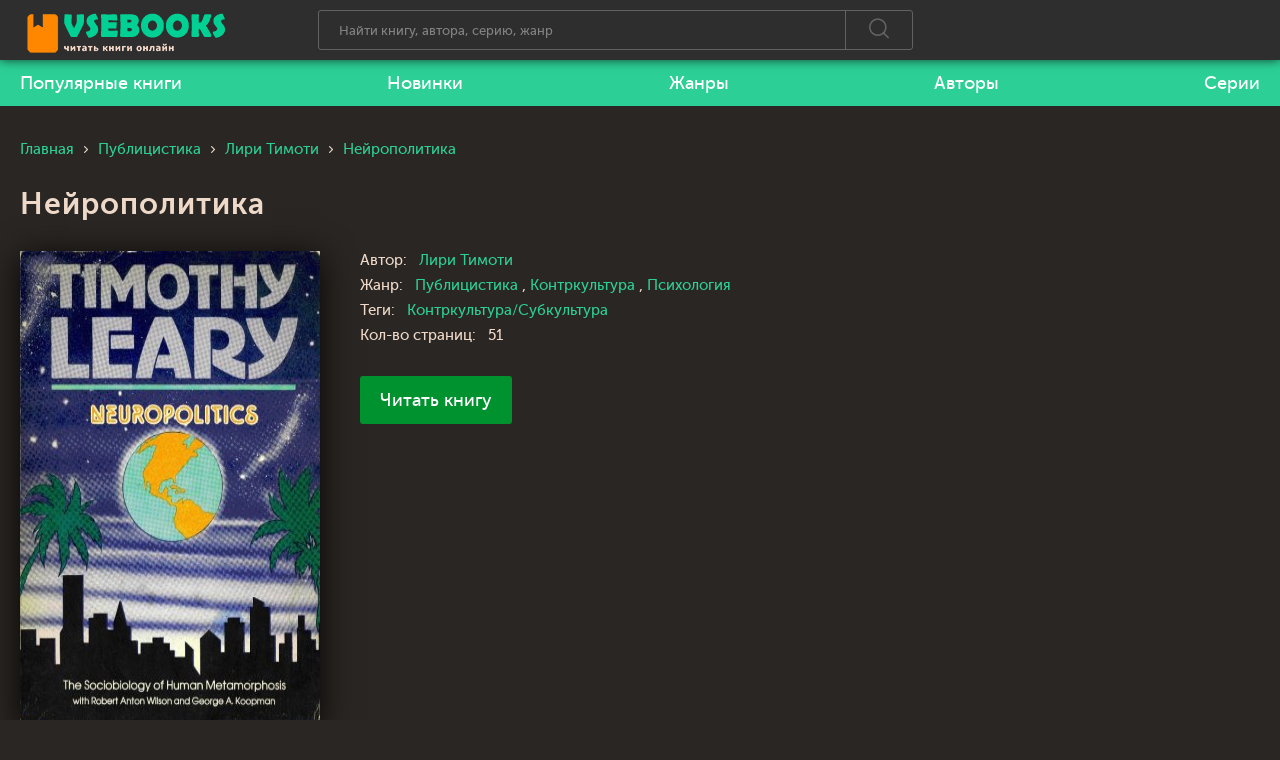

--- FILE ---
content_type: text/html; charset=UTF-8
request_url: https://vsebooks.ru/book-30305-nejropolitika
body_size: 6262
content:
<!DOCTYPE html>
<html lang="ru_RU">
    <head>
        <meta charset="UTF-8">
        <meta http-equiv="X-UA-Compatible" content="IE=edge">
        <meta name="viewport" content="width=device-width, initial-scale=1, maximum-scale=1" />
                <title>Нейрополитика - Лири Тимоти 📖 Читаем онлайн книгу ❗ бесплатно</title>
        <link rel="apple-touch-icon" sizes="57x57" href="/images/apple-icon-57x57.png">
        <link rel="apple-touch-icon" sizes="60x60" href="/images/apple-icon-60x60.png">
        <link rel="apple-touch-icon" sizes="72x72" href="/images/apple-icon-72x72.png">
        <link rel="apple-touch-icon" sizes="76x76" href="/images/apple-icon-76x76.png">
        <link rel="apple-touch-icon" sizes="114x114" href="/images/apple-icon-114x114.png">
        <link rel="apple-touch-icon" sizes="120x120" href="/images/apple-icon-120x120.png">
        <link rel="apple-touch-icon" sizes="144x144" href="/images/apple-icon-144x144.png">
        <link rel="apple-touch-icon" sizes="152x152" href="/images/apple-icon-152x152.png">
        <link rel="apple-touch-icon" sizes="180x180" href="/images/apple-icon-180x180.png">
        <link rel="icon" type="image/png" sizes="192x192"  href="/images/android-icon-192x192.png">
        <link rel="icon" type="image/png" sizes="32x32" href="/images/favicon-32x32.png">
        <link rel="icon" type="image/png" sizes="96x96" href="/images/favicon-96x96.png">
        <link rel="icon" type="image/png" sizes="16x16" href="/images/favicon-16x16.png">
        <link rel="manifest" href="/images/manifest.json">
        <meta name="msapplication-TileColor" content="#2a2623">
        <meta name="msapplication-TileImage" content="/images/ms-icon-144x144.png">
        <meta name="theme-color" content="#2a2623">
        <meta name="yandex-verification" content="5b0829cca2350ecb" />
        <meta name="description" content="Нейрополитика - Лири Тимоти ️‍📚 читать книгу онлайн бесплатно ❗️❗️ и без регистрации полностью (целиком) на пк и телефоне. Краткое содержание и отзывы о книге ❗">
<meta name="keywords" content="Нейрополитика,Лири Тимоти,читать, книги, книгу, бесплатно, онлайн, библиотека, читать книги онлайн, читать книги бесплатно">
<meta name="robots" content="index,follow">
<meta http-equiv="Cache-Control" content="max-age=604800, must-revalidate">
<meta http-equiv="expires" content="0">
<meta property="og:title" content="Нейрополитика - Лири Тимоти 📖 Читаем онлайн книгу ❗ бесплатно">
<meta property="og:site_name" content="📚 Все книги - Бесплатная Онлайн Библиотека | Читать Книги Онлайн Бесплатно и без регистрации">
<meta property="og:url" content="https://vsebooks.ru/book-30305-nejropolitika">
<meta property="og:type" content="website">
<meta property="og:locale" content="ru_RU">
<meta property="og:description" content="Нейрополитика - Лири Тимоти ️‍📚 читать книгу онлайн бесплатно ❗️❗️ и без регистрации полностью (целиком) на пк и телефоне. Краткое содержание и отзывы о книге ❗">
<meta property="og:image" content="https://vsebooks.ru/images/books/3/0/3/0/5/nejropolitika.jpg">
<meta name="csrf-param" content="_csrf-frontend">
<meta name="csrf-token" content="7pnc2v-TMkZNO4T2SDoPsye9neWeKbABCBWeCh2_htK897GUrPcLAisWtZEYAn7CUdX1qM1RxUthf6tfZfnOgQ==">

<link href="https://vsebooks.ru/book-30305-nejropolitika" rel="canonical">
<link href="https://vsebooks.ru/images/books/3/0/3/0/5/nejropolitika.jpg" rel="image_src">
<link href="/assets/668d19f6/css/comment.css?v=1" rel="stylesheet">
<link href="/assets/2e472c4a/css/bootstrap.css?v=1621521255" rel="stylesheet">
<link href="/css/site.css?v=1623774633" rel="stylesheet">
<link href="/css/adapt.css?v=1614960494" rel="stylesheet">    </head>
    <body>
        
        <div class="viewport-wrapper">
            <header class="site-header fixed">
                <div class="top">
                    <div class="wrapper">
                        <div class="logo">
                            <a href="/"><img src="/images/logo-vsebooks.png" alt="vsebooks.ru"></a>
                        </div>
                        <div class="search">
                            <div class="form">
                                <form action="/search/" method="get">
                                    <input type="text" name="text" maxlength="150" autocapitalize="off" autocomplete="off" autocorrect="off" placeholder="Найти книгу, автора, серию, жанр" value="">
                                    <button type="submit"><span class="icon-search"></span></button>
                                </form>
                            </div>
                            <div class="close ic-a"></div>
                        </div>
                        <div class="search-bt ic-a"><span class="ic-a">Поиск</span></div>
                        <div class="search-res">
                            <div class="inner"></div>
                        </div>
                        <!--
                        <div class="cab-log"><a href="" class="login open-login ic-a"><span>Войти на сайт</span></a><a href="/register/" class="register"><span>Регистрация</span></a>
                            <div class="notice open-login">Чтобы воспользоваться этой функцией необходимо авторизоваться!</div>
                        </div>
                        -->
                        <div class="menu-bt"><span></span></div>
                    </div>
                </div>
                <div class="bot">
                    <div class="wrapper">
                        <nav class="menu">
                            <ul>
                                <li><a href="/best/"><span>Популярные книги</span></a></li>
                                <li><a href="/new/"><span>Новинки</span></a></li>
                                <li><a href="/genres/"><span>Жанры</span></a></li>
                                <li><a href="/author/"><span>Авторы</span></a></li>
                                <li><a href="/series/"><span>Серии</span></a></li>
                            </ul>
                        </nav>
                    </div>
                </div>
            </header>

            
                                                <div class="site-body wrapper">
    <ul class="breadcrumbs" itemscope="itemscope" itemtype="https://schema.org/BreadcrumbList">
        <li class="ic-a" itemtype="https://schema.org/ListItem" itemscope="itemscope" itemprop="itemListElement"><a href="/" itemprop="item"><span itemprop="name">Главная</span></a>
            <meta itemprop="position" content="1">
        </li>
                <li class="ic-a" itemtype="https://schema.org/ListItem" itemscope="itemscope" itemprop="itemListElement"><a href="/genre/53-publitsistika" itemprop="item"><span itemprop="name">Публицистика
																	</span></a>
            <meta itemprop="position" content="1">
        </li>
                <li class="ic-a" itemtype="https://schema.org/ListItem" itemscope="itemscope" itemprop="itemListElement"><a href="/author/Лири Тимоти/" itemprop="item"><span itemprop="name">Лири Тимоти</span></a>
            <meta itemprop="position" content="1">
        </li>
        <li class="ic-a" itemtype="https://schema.org/ListItem" itemscope="itemscope" itemprop="itemListElement"><span><span itemprop="name">Нейрополитика</span></span>
            <meta itemprop="position" content="2">
        </li>
    </ul>
    <div class="book-detail" itemtype="http://schema.org/Book" itemscope="itemscope">
        <h1 itemprop="name">Нейрополитика</h1>
        <div class="block">
            <div class="img" id="poster">
                <a href="https://vsebooks.ru/bookread/30305">
                    <noscript><img src="/images/books/3/0/3/0/5/nejropolitika.jpg" alt="Нейрополитика" itemprop="image" /></noscript>
                    <script type="text/javascript">
                        document.write("<img src=\"/images/books/3/0/3/0/5/nejropolitika.jpg\" alt=\"Нейрополитика\" itemprop=\"image\" id=\"poster-img\"/>");

                        function calc() {
                            var p = document.getElementById('poster');
                            var p_i = document.getElementById('poster-img');
                            var n_w = p.clientWidth || p.offsetWidth;
                            var s_w = 1500;
                            var s_h = 2377;
                            var n_h = Math.round(n_w / (s_w / s_h));
                            p_i.style.width = n_w + "px";
                            p_i.style.height = n_h + "px";
                        }
                        calc();
                        window.onresize = function (event) {
                            calc();
                        };
                    </script>

                </a>
            </div>
            <div class="entry">
                <div class="char">
                    <div class="item">
                        <div class="level">Автор:</div>
                        <div class="value"><a href="/author/Лири Тимоти/" itemprop="author">Лири Тимоти</a></div>
                    </div>
                                        <div class="item">
                        <div class="level">Жанр:</div>
                        <div class="value">
                            <a href="/genre/53-publitsistika">Публицистика
																	</a>, <a href="/genre/59-kontrkultura">Контркультура
																	</a>, <a href="/genre/21-psikhologiya">Психология
																	</a>                        </div>
                    </div>
                                            <div class="item">
                            <div class="level">Теги:</div>
                            <div class="value">
                                <a href="/tags/Контркультура/Субкультура/">Контркультура/Субкультура</a>                             
                            </div>
                        </div>
                                            <div class="item">
                        <div class="level">Кол-во страниц:</div>
                        <div class="value">51</div>
                    </div>
                    
                </div>
<!--                <div class="book-detail__book-opt book-opt">
                    <div class="book-opt__basic">
                        <div class="ratingb" data-cur="0" itemtype="http://schema.org/AggregateRating" itemscope="" itemprop="aggregateRating">
                            <meta content="1" itemprop="worstRating">
                            <meta content="5" itemprop="bestRating">
                            <div class="stars">
                                <div style="width: 0px;"></div><span data-mark="1" data-id="30305" class="r-1"></span><span data-mark="2" data-id="30305" class="r-2"></span><span data-mark="3" data-id="30305" class="r-3"></span><span data-mark="4" data-id="30305" class="r-4"></span><span data-mark="5" data-id="30305" class="r-5"></span></div>
                            <div class="num">0</div>
                            <div class="txt">пока нет оценок</div>
                        </div>
                    </div>
                    <div class="action">
                        <div class="item item-wish"><span class="user-add-book ic-a" data-bookid="30305" data-type="2">Хочу прочитать</span></div>
                        <div class="item item-read"><span class="user-add-book ic-a" data-bookid="30305" data-type="3">Прочитал</span></div>
                        <div class="item item-like"><span class="ic-a user-add-book" data-bookid="30305" data-type="1" title="Любимая книга"></span></div>
                    </div>
                </div>-->
                <div class="partner"><a href="https://vsebooks.ru/bookread/30305" rel="nofollow">Читать книгу</a></div>
            </div>
        </div>
        <div class="menu">
            <div class="inner">
                <div class="box">
                    <a data-menu="detail" href="" class="active">Все о книге</a>
                </div>
            </div>
            <div class="progressbar"></div>
        </div>
    </div>
    <div class="book-content">
        <div class="book-bot">
            <div class="annotation">
                <div class="text" itemprop="description">
                    <p>
	“Нейрополитика” это мощнейшая квинтэссенция всех достижений Психоделической революции 60-х годов. </p>                </div>
                <div class="share">
                    <script src="https://cdn.jsdelivr.net/npm/yandex-share2/share.js"></script>
                    <div class="ya-share2" data-services="vkontakte,facebook,odnoklassniki,pinterest,twitter" data-image="/images/books/3/0/3/0/5/nejropolitika.jpg"></div>
                </div>
            </div>
        </div>

        <div class="book-similar">
            <div class="title-line">
                <div>Реклама</div>
            </div>
            <div class="wrap">
                
            </div>
        </div>
        <div class="book-com book-comment">
            <div class="title-line">
                <div>Отзывы</div>
            </div>
            
                        <div class="comments row">
    <div class="col-md-11 col-sm-11">
        <div class="title-block clearfix">
<!--            <h3 class="h3-body-title"></h3>-->

            <!--<div class="title-seperator"></div>-->
        </div>
                <ol class="comments-list">
            <div id="w0" class="list-view"><div class="empty">Ничего не найдено.</div></div>        </ol>
        <div class="comment-form-container">
    
        <form id="comment-form" class="comment-box" action="/comment/default/create" method="post">
<input type="hidden" name="_csrf-frontend" value="7pnc2v-TMkZNO4T2SDoPsye9neWeKbABCBWeCh2_htK897GUrPcLAisWtZEYAn7CUdX1qM1RxUthf6tfZfnOgQ==">        <input type="hidden" name="entityData" value="BBhdlJQutJTABy+RRttUgWM2ZjQ0MWZkZGQ4ZjdiYzlmNmJhNzJmODZkOThmYThlMDc1YTc0ZjFmOTM3MWUzMGEwYjI3Yjk4ODFlNmE3NmF6sV6+DD/N4yyB1i2xCZDPvz9ED2SV9HHb3xO7SeU4L9EGyLRZip8zhqBLy9H40bgv5m7zHX+nwUhQdYPQNROgQhNr/0dnS/bZ/+VJv3DZ29Ndsc7x0xACN0mQE765DZz8gRxmhEbt5gHGKZSuohDkM+Dj6LJ9PB3i9aYuxb+HAyxNUDKjdQKeYS7kvUss0PVJa09ZX+rfn2A6/ZgNzHDS4dhxfEcyhvGa9Z7SibWMcg==">                    <div class="form-group field-commentmodel-anonymoususername required">
<input type="text" id="commentmodel-anonymoususername" class="form-control" name="CommentModel[anonymousUsername]" placeholder="Ваше имя" data-comment="anonymousUsername" aria-required="true"><div class="help-block"></div>
</div>                <div class="form-group field-commentmodel-content required">
<textarea id="commentmodel-content" class="form-control" name="CommentModel[content]" rows="4" placeholder="Текст отзыва" data-comment="content" aria-required="true"></textarea><div class="help-block"></div>
</div>        <div class="form-group field-commentmodel-parentid">
<input type="hidden" id="commentmodel-parentid" class="form-control" name="CommentModel[parentId]" data-comment="parent-id">
</div>        <div class="form-group field-commentmodel-recaptcha required">
<label class="control-label" for="commentmodel-recaptcha"></label>
<input type="hidden" id="commentmodel-recaptcha" class="form-control" name="CommentModel[reCaptcha]" aria-required="true"><div id="commentmodel-recaptcha-recaptcha-comment-form" class="g-recaptcha" data-sitekey="6LeszDUbAAAAAEQF7PIZSAmT_47YLhokUt1trEyD" data-input-id="commentmodel-recaptcha" data-form-id="comment-form"></div>

<div class="help-block"></div>
</div>                <div class="comment-box-partial">
            <div class="button-container show">
                <a id="cancel-reply" class="pull-right" href="#" data-action="cancel-reply">Click here to cancel reply.</a><button type="submit" class="btn btn-primary comment-submit">Прокомментировать</button>            </div>
        </div>
        </form>        <div class="clearfix"></div>
    </div>    </div>
</div>            <ul></ul>
<!--            <div class="new">
                <div class="stitle stitle_xs">Новый отзыв</div>
                <div class="form">
                    <form action="/book/ajax/comment/35665/" method="POST" class="comment">
                        <div class="item">
                            <input type="text" name="name" placeholder="Ваше имя">
                        </div>
                        <div class="item">
                            <textarea name="text" placeholder="Текст отзыва"></textarea>
                        </div>
                        <div class="item">
                            <div class="g-recaptcha" id="g-recaptcha" data-sitekey="6LfxGigTAAAAAGpBea1W7DN5zSc-9i9jlKrqdk4X">
                                <div style="width: 304px; height: 78px;">
                                    <div>
                                        <iframe src="https://www.google.com/recaptcha/api2/anchor?ar=1&amp;k=6LfxGigTAAAAAGpBea1W7DN5zSc-9i9jlKrqdk4X&amp;co=aHR0cHM6Ly9ydXdhcGEubmV0OjQ0Mw..&amp;hl=ru&amp;v=2Mfykwl2mlvyQZQ3PEgoH710&amp;size=normal&amp;cb=5wkjlfw9cur" width="304" height="78" role="presentation" name="a-1hh86ztzuiy4" frameborder="0" scrolling="no" sandbox="allow-forms allow-popups allow-same-origin allow-scripts allow-top-navigation allow-modals allow-popups-to-escape-sandbox"></iframe>
                                    </div>
                                    <textarea id="g-recaptcha-response" name="g-recaptcha-response" class="g-recaptcha-response" style="width: 250px; height: 40px; border: 1px solid rgb(193, 193, 193); margin: 10px 25px; padding: 0px; resize: none; display: none;"></textarea>
                                </div>
                                <iframe style="display: none;"></iframe>
                            </div>
                        </div>
                        <div class="bt">
                            <button type="submit">Отправить</button>
                        </div>
                    </form>
                </div>
            </div>-->
        </div>
    </div>
</div>
<script type="application/ld+json">
{
      "@context": "https://schema.org",
      "@type": "WebPage",
      "mainEntity":{
              "@type": "Book",
              "author": "https://bukvateka.info/author/Лири Тимоти/",
              "bookFormat": "http://schema.org/EBook",
              "datePublished": "2000-01-01 00:00:00",
              "image": "/images/books/3/0/3/0/5/nejropolitika.jpg",
              "name": "Нейрополитика - Лири Тимоти",
              "numberOfPages": "51",
              "aggregateRating": {
                "@type": "AggregateRating",
                "ratingValue": "5",
                "reviewCount": "362"
              }
            }
    }
</script>            
        </div>

        <footer class="site-footer">
            <div class="wrapper">
                <div class="copy">© 2021 <a href="https://vsebooks.ru/">vsebooks.ru</a></div>
                <div class="menu">
                    <ul>
                        <li><a href="/about/">Правообладателям</a></li>
                    </ul>
                </div>
                <div class="counter">
                </div>

            </div>
        </footer>
<script type="text/javascript">var userIsAuth = function(){return false;};</script>
<script type="application/ld+json">
    {
        "@context" : "http://schema.org",
          "@type" : "Organization",
          "name" : "Читать книги онлайн БЕСПЛАТНО vsebooks.ru",
          "url" : "https://vsebooks.ru/"          
    } 
</script>
<script src="//www.google.com/recaptcha/api.js?hl=ru_RU&amp;render=explicit&amp;onload=recaptchaOnloadCallback" async defer></script>
<script src="/assets/a1a0162a/jquery.js?v=1621521255"></script>
<script src="/assets/35feac97/yii.js?v=1621521255"></script>
<script src="/assets/668d19f6/js/comment.js?v=1623774434"></script>
<script src="/assets/35feac97/yii.activeForm.js?v=1621521255"></script>
<script src="/js/jquery.placeholder.min.js?v=1613149024"></script>
<script src="/js/jquery.form.min.js?v=1613149023"></script>
<script src="/js/jquery.toShowHide.js?v=1613149023"></script>
<script src="/js/slick.min.js?v=1613149022"></script>
<script src="/js/jquery.fancybox.min.js?v=1613149022"></script>
<script src="/js/main.js?v=1614876271"></script>
<script>function recaptchaOnloadCallback() {
    "use strict";
    jQuery(".g-recaptcha").each(function () {
        const reCaptcha = jQuery(this);
        if (reCaptcha.data("recaptcha-client-id") === undefined) {
            const recaptchaClientId = grecaptcha.render(reCaptcha.attr("id"), {
                "callback": function (response) {
                    if (reCaptcha.data("form-id") !== "") {
                        jQuery("#" + reCaptcha.data("input-id"), "#" + reCaptcha.data("form-id")).val(response)
                            .trigger("change");
                    } else {
                        jQuery("#" + reCaptcha.data("input-id")).val(response).trigger("change");
                    }

                    if (reCaptcha.attr("data-callback")) {
                        eval("(" + reCaptcha.attr("data-callback") + ")(response)");
                    }
                },
                "expired-callback": function () {
                    if (reCaptcha.data("form-id") !== "") {
                        jQuery("#" + reCaptcha.data("input-id"), "#" + reCaptcha.data("form-id")).val("");
                    } else {
                        jQuery("#" + reCaptcha.data("input-id")).val("");
                    }

                    if (reCaptcha.attr("data-expired-callback")) {
                        eval("(" + reCaptcha.attr("data-expired-callback") + ")()");
                    }
                },
            });
            reCaptcha.data("recaptcha-client-id", recaptchaClientId);
        }
    });
}</script>
<script>jQuery(function ($) {
jQuery.comment([]);
jQuery('#comment-form').yiiActiveForm([{"id":"commentmodel-anonymoususername","name":"anonymousUsername","container":".field-commentmodel-anonymoususername","input":"#commentmodel-anonymoususername","enableAjaxValidation":true,"validateOnChange":false,"validateOnBlur":false},{"id":"commentmodel-content","name":"content","container":".field-commentmodel-content","input":"#commentmodel-content","enableAjaxValidation":true,"validateOnChange":false,"validateOnBlur":false},{"id":"commentmodel-parentid","name":"parentId","container":".field-commentmodel-parentid","input":"#commentmodel-parentid","enableAjaxValidation":true,"validateOnChange":false,"validateOnBlur":false},{"id":"commentmodel-recaptcha","name":"reCaptcha","container":".field-commentmodel-recaptcha","input":"#commentmodel-recaptcha","enableAjaxValidation":true,"validateOnChange":false,"validateOnBlur":false}], []);
});</script>    <!-- Yandex.Metrika counter --> <script type="text/javascript" > (function(m,e,t,r,i,k,a){m[i]=m[i]||function(){(m[i].a=m[i].a||[]).push(arguments)}; m[i].l=1*new Date();k=e.createElement(t),a=e.getElementsByTagName(t)[0],k.async=1,k.src=r,a.parentNode.insertBefore(k,a)}) (window, document, "script", "https://cdn.jsdelivr.net/npm/yandex-metrica-watch/tag.js", "ym"); ym(80962861, "init", { clickmap:true, trackLinks:true, accurateTrackBounce:true }); </script> <noscript><div><img src="https://mc.yandex.ru/watch/80962861" style="position:absolute; left:-9999px;" alt="" /></div></noscript> <!-- /Yandex.Metrika counter -->
    </body>
</html>


--- FILE ---
content_type: text/html; charset=utf-8
request_url: https://www.google.com/recaptcha/api2/anchor?ar=1&k=6LeszDUbAAAAAEQF7PIZSAmT_47YLhokUt1trEyD&co=aHR0cHM6Ly92c2Vib29rcy5ydTo0NDM.&hl=ru&v=PoyoqOPhxBO7pBk68S4YbpHZ&size=normal&anchor-ms=20000&execute-ms=30000&cb=3l7pdu6gfg50
body_size: 49432
content:
<!DOCTYPE HTML><html dir="ltr" lang="ru"><head><meta http-equiv="Content-Type" content="text/html; charset=UTF-8">
<meta http-equiv="X-UA-Compatible" content="IE=edge">
<title>reCAPTCHA</title>
<style type="text/css">
/* cyrillic-ext */
@font-face {
  font-family: 'Roboto';
  font-style: normal;
  font-weight: 400;
  font-stretch: 100%;
  src: url(//fonts.gstatic.com/s/roboto/v48/KFO7CnqEu92Fr1ME7kSn66aGLdTylUAMa3GUBHMdazTgWw.woff2) format('woff2');
  unicode-range: U+0460-052F, U+1C80-1C8A, U+20B4, U+2DE0-2DFF, U+A640-A69F, U+FE2E-FE2F;
}
/* cyrillic */
@font-face {
  font-family: 'Roboto';
  font-style: normal;
  font-weight: 400;
  font-stretch: 100%;
  src: url(//fonts.gstatic.com/s/roboto/v48/KFO7CnqEu92Fr1ME7kSn66aGLdTylUAMa3iUBHMdazTgWw.woff2) format('woff2');
  unicode-range: U+0301, U+0400-045F, U+0490-0491, U+04B0-04B1, U+2116;
}
/* greek-ext */
@font-face {
  font-family: 'Roboto';
  font-style: normal;
  font-weight: 400;
  font-stretch: 100%;
  src: url(//fonts.gstatic.com/s/roboto/v48/KFO7CnqEu92Fr1ME7kSn66aGLdTylUAMa3CUBHMdazTgWw.woff2) format('woff2');
  unicode-range: U+1F00-1FFF;
}
/* greek */
@font-face {
  font-family: 'Roboto';
  font-style: normal;
  font-weight: 400;
  font-stretch: 100%;
  src: url(//fonts.gstatic.com/s/roboto/v48/KFO7CnqEu92Fr1ME7kSn66aGLdTylUAMa3-UBHMdazTgWw.woff2) format('woff2');
  unicode-range: U+0370-0377, U+037A-037F, U+0384-038A, U+038C, U+038E-03A1, U+03A3-03FF;
}
/* math */
@font-face {
  font-family: 'Roboto';
  font-style: normal;
  font-weight: 400;
  font-stretch: 100%;
  src: url(//fonts.gstatic.com/s/roboto/v48/KFO7CnqEu92Fr1ME7kSn66aGLdTylUAMawCUBHMdazTgWw.woff2) format('woff2');
  unicode-range: U+0302-0303, U+0305, U+0307-0308, U+0310, U+0312, U+0315, U+031A, U+0326-0327, U+032C, U+032F-0330, U+0332-0333, U+0338, U+033A, U+0346, U+034D, U+0391-03A1, U+03A3-03A9, U+03B1-03C9, U+03D1, U+03D5-03D6, U+03F0-03F1, U+03F4-03F5, U+2016-2017, U+2034-2038, U+203C, U+2040, U+2043, U+2047, U+2050, U+2057, U+205F, U+2070-2071, U+2074-208E, U+2090-209C, U+20D0-20DC, U+20E1, U+20E5-20EF, U+2100-2112, U+2114-2115, U+2117-2121, U+2123-214F, U+2190, U+2192, U+2194-21AE, U+21B0-21E5, U+21F1-21F2, U+21F4-2211, U+2213-2214, U+2216-22FF, U+2308-230B, U+2310, U+2319, U+231C-2321, U+2336-237A, U+237C, U+2395, U+239B-23B7, U+23D0, U+23DC-23E1, U+2474-2475, U+25AF, U+25B3, U+25B7, U+25BD, U+25C1, U+25CA, U+25CC, U+25FB, U+266D-266F, U+27C0-27FF, U+2900-2AFF, U+2B0E-2B11, U+2B30-2B4C, U+2BFE, U+3030, U+FF5B, U+FF5D, U+1D400-1D7FF, U+1EE00-1EEFF;
}
/* symbols */
@font-face {
  font-family: 'Roboto';
  font-style: normal;
  font-weight: 400;
  font-stretch: 100%;
  src: url(//fonts.gstatic.com/s/roboto/v48/KFO7CnqEu92Fr1ME7kSn66aGLdTylUAMaxKUBHMdazTgWw.woff2) format('woff2');
  unicode-range: U+0001-000C, U+000E-001F, U+007F-009F, U+20DD-20E0, U+20E2-20E4, U+2150-218F, U+2190, U+2192, U+2194-2199, U+21AF, U+21E6-21F0, U+21F3, U+2218-2219, U+2299, U+22C4-22C6, U+2300-243F, U+2440-244A, U+2460-24FF, U+25A0-27BF, U+2800-28FF, U+2921-2922, U+2981, U+29BF, U+29EB, U+2B00-2BFF, U+4DC0-4DFF, U+FFF9-FFFB, U+10140-1018E, U+10190-1019C, U+101A0, U+101D0-101FD, U+102E0-102FB, U+10E60-10E7E, U+1D2C0-1D2D3, U+1D2E0-1D37F, U+1F000-1F0FF, U+1F100-1F1AD, U+1F1E6-1F1FF, U+1F30D-1F30F, U+1F315, U+1F31C, U+1F31E, U+1F320-1F32C, U+1F336, U+1F378, U+1F37D, U+1F382, U+1F393-1F39F, U+1F3A7-1F3A8, U+1F3AC-1F3AF, U+1F3C2, U+1F3C4-1F3C6, U+1F3CA-1F3CE, U+1F3D4-1F3E0, U+1F3ED, U+1F3F1-1F3F3, U+1F3F5-1F3F7, U+1F408, U+1F415, U+1F41F, U+1F426, U+1F43F, U+1F441-1F442, U+1F444, U+1F446-1F449, U+1F44C-1F44E, U+1F453, U+1F46A, U+1F47D, U+1F4A3, U+1F4B0, U+1F4B3, U+1F4B9, U+1F4BB, U+1F4BF, U+1F4C8-1F4CB, U+1F4D6, U+1F4DA, U+1F4DF, U+1F4E3-1F4E6, U+1F4EA-1F4ED, U+1F4F7, U+1F4F9-1F4FB, U+1F4FD-1F4FE, U+1F503, U+1F507-1F50B, U+1F50D, U+1F512-1F513, U+1F53E-1F54A, U+1F54F-1F5FA, U+1F610, U+1F650-1F67F, U+1F687, U+1F68D, U+1F691, U+1F694, U+1F698, U+1F6AD, U+1F6B2, U+1F6B9-1F6BA, U+1F6BC, U+1F6C6-1F6CF, U+1F6D3-1F6D7, U+1F6E0-1F6EA, U+1F6F0-1F6F3, U+1F6F7-1F6FC, U+1F700-1F7FF, U+1F800-1F80B, U+1F810-1F847, U+1F850-1F859, U+1F860-1F887, U+1F890-1F8AD, U+1F8B0-1F8BB, U+1F8C0-1F8C1, U+1F900-1F90B, U+1F93B, U+1F946, U+1F984, U+1F996, U+1F9E9, U+1FA00-1FA6F, U+1FA70-1FA7C, U+1FA80-1FA89, U+1FA8F-1FAC6, U+1FACE-1FADC, U+1FADF-1FAE9, U+1FAF0-1FAF8, U+1FB00-1FBFF;
}
/* vietnamese */
@font-face {
  font-family: 'Roboto';
  font-style: normal;
  font-weight: 400;
  font-stretch: 100%;
  src: url(//fonts.gstatic.com/s/roboto/v48/KFO7CnqEu92Fr1ME7kSn66aGLdTylUAMa3OUBHMdazTgWw.woff2) format('woff2');
  unicode-range: U+0102-0103, U+0110-0111, U+0128-0129, U+0168-0169, U+01A0-01A1, U+01AF-01B0, U+0300-0301, U+0303-0304, U+0308-0309, U+0323, U+0329, U+1EA0-1EF9, U+20AB;
}
/* latin-ext */
@font-face {
  font-family: 'Roboto';
  font-style: normal;
  font-weight: 400;
  font-stretch: 100%;
  src: url(//fonts.gstatic.com/s/roboto/v48/KFO7CnqEu92Fr1ME7kSn66aGLdTylUAMa3KUBHMdazTgWw.woff2) format('woff2');
  unicode-range: U+0100-02BA, U+02BD-02C5, U+02C7-02CC, U+02CE-02D7, U+02DD-02FF, U+0304, U+0308, U+0329, U+1D00-1DBF, U+1E00-1E9F, U+1EF2-1EFF, U+2020, U+20A0-20AB, U+20AD-20C0, U+2113, U+2C60-2C7F, U+A720-A7FF;
}
/* latin */
@font-face {
  font-family: 'Roboto';
  font-style: normal;
  font-weight: 400;
  font-stretch: 100%;
  src: url(//fonts.gstatic.com/s/roboto/v48/KFO7CnqEu92Fr1ME7kSn66aGLdTylUAMa3yUBHMdazQ.woff2) format('woff2');
  unicode-range: U+0000-00FF, U+0131, U+0152-0153, U+02BB-02BC, U+02C6, U+02DA, U+02DC, U+0304, U+0308, U+0329, U+2000-206F, U+20AC, U+2122, U+2191, U+2193, U+2212, U+2215, U+FEFF, U+FFFD;
}
/* cyrillic-ext */
@font-face {
  font-family: 'Roboto';
  font-style: normal;
  font-weight: 500;
  font-stretch: 100%;
  src: url(//fonts.gstatic.com/s/roboto/v48/KFO7CnqEu92Fr1ME7kSn66aGLdTylUAMa3GUBHMdazTgWw.woff2) format('woff2');
  unicode-range: U+0460-052F, U+1C80-1C8A, U+20B4, U+2DE0-2DFF, U+A640-A69F, U+FE2E-FE2F;
}
/* cyrillic */
@font-face {
  font-family: 'Roboto';
  font-style: normal;
  font-weight: 500;
  font-stretch: 100%;
  src: url(//fonts.gstatic.com/s/roboto/v48/KFO7CnqEu92Fr1ME7kSn66aGLdTylUAMa3iUBHMdazTgWw.woff2) format('woff2');
  unicode-range: U+0301, U+0400-045F, U+0490-0491, U+04B0-04B1, U+2116;
}
/* greek-ext */
@font-face {
  font-family: 'Roboto';
  font-style: normal;
  font-weight: 500;
  font-stretch: 100%;
  src: url(//fonts.gstatic.com/s/roboto/v48/KFO7CnqEu92Fr1ME7kSn66aGLdTylUAMa3CUBHMdazTgWw.woff2) format('woff2');
  unicode-range: U+1F00-1FFF;
}
/* greek */
@font-face {
  font-family: 'Roboto';
  font-style: normal;
  font-weight: 500;
  font-stretch: 100%;
  src: url(//fonts.gstatic.com/s/roboto/v48/KFO7CnqEu92Fr1ME7kSn66aGLdTylUAMa3-UBHMdazTgWw.woff2) format('woff2');
  unicode-range: U+0370-0377, U+037A-037F, U+0384-038A, U+038C, U+038E-03A1, U+03A3-03FF;
}
/* math */
@font-face {
  font-family: 'Roboto';
  font-style: normal;
  font-weight: 500;
  font-stretch: 100%;
  src: url(//fonts.gstatic.com/s/roboto/v48/KFO7CnqEu92Fr1ME7kSn66aGLdTylUAMawCUBHMdazTgWw.woff2) format('woff2');
  unicode-range: U+0302-0303, U+0305, U+0307-0308, U+0310, U+0312, U+0315, U+031A, U+0326-0327, U+032C, U+032F-0330, U+0332-0333, U+0338, U+033A, U+0346, U+034D, U+0391-03A1, U+03A3-03A9, U+03B1-03C9, U+03D1, U+03D5-03D6, U+03F0-03F1, U+03F4-03F5, U+2016-2017, U+2034-2038, U+203C, U+2040, U+2043, U+2047, U+2050, U+2057, U+205F, U+2070-2071, U+2074-208E, U+2090-209C, U+20D0-20DC, U+20E1, U+20E5-20EF, U+2100-2112, U+2114-2115, U+2117-2121, U+2123-214F, U+2190, U+2192, U+2194-21AE, U+21B0-21E5, U+21F1-21F2, U+21F4-2211, U+2213-2214, U+2216-22FF, U+2308-230B, U+2310, U+2319, U+231C-2321, U+2336-237A, U+237C, U+2395, U+239B-23B7, U+23D0, U+23DC-23E1, U+2474-2475, U+25AF, U+25B3, U+25B7, U+25BD, U+25C1, U+25CA, U+25CC, U+25FB, U+266D-266F, U+27C0-27FF, U+2900-2AFF, U+2B0E-2B11, U+2B30-2B4C, U+2BFE, U+3030, U+FF5B, U+FF5D, U+1D400-1D7FF, U+1EE00-1EEFF;
}
/* symbols */
@font-face {
  font-family: 'Roboto';
  font-style: normal;
  font-weight: 500;
  font-stretch: 100%;
  src: url(//fonts.gstatic.com/s/roboto/v48/KFO7CnqEu92Fr1ME7kSn66aGLdTylUAMaxKUBHMdazTgWw.woff2) format('woff2');
  unicode-range: U+0001-000C, U+000E-001F, U+007F-009F, U+20DD-20E0, U+20E2-20E4, U+2150-218F, U+2190, U+2192, U+2194-2199, U+21AF, U+21E6-21F0, U+21F3, U+2218-2219, U+2299, U+22C4-22C6, U+2300-243F, U+2440-244A, U+2460-24FF, U+25A0-27BF, U+2800-28FF, U+2921-2922, U+2981, U+29BF, U+29EB, U+2B00-2BFF, U+4DC0-4DFF, U+FFF9-FFFB, U+10140-1018E, U+10190-1019C, U+101A0, U+101D0-101FD, U+102E0-102FB, U+10E60-10E7E, U+1D2C0-1D2D3, U+1D2E0-1D37F, U+1F000-1F0FF, U+1F100-1F1AD, U+1F1E6-1F1FF, U+1F30D-1F30F, U+1F315, U+1F31C, U+1F31E, U+1F320-1F32C, U+1F336, U+1F378, U+1F37D, U+1F382, U+1F393-1F39F, U+1F3A7-1F3A8, U+1F3AC-1F3AF, U+1F3C2, U+1F3C4-1F3C6, U+1F3CA-1F3CE, U+1F3D4-1F3E0, U+1F3ED, U+1F3F1-1F3F3, U+1F3F5-1F3F7, U+1F408, U+1F415, U+1F41F, U+1F426, U+1F43F, U+1F441-1F442, U+1F444, U+1F446-1F449, U+1F44C-1F44E, U+1F453, U+1F46A, U+1F47D, U+1F4A3, U+1F4B0, U+1F4B3, U+1F4B9, U+1F4BB, U+1F4BF, U+1F4C8-1F4CB, U+1F4D6, U+1F4DA, U+1F4DF, U+1F4E3-1F4E6, U+1F4EA-1F4ED, U+1F4F7, U+1F4F9-1F4FB, U+1F4FD-1F4FE, U+1F503, U+1F507-1F50B, U+1F50D, U+1F512-1F513, U+1F53E-1F54A, U+1F54F-1F5FA, U+1F610, U+1F650-1F67F, U+1F687, U+1F68D, U+1F691, U+1F694, U+1F698, U+1F6AD, U+1F6B2, U+1F6B9-1F6BA, U+1F6BC, U+1F6C6-1F6CF, U+1F6D3-1F6D7, U+1F6E0-1F6EA, U+1F6F0-1F6F3, U+1F6F7-1F6FC, U+1F700-1F7FF, U+1F800-1F80B, U+1F810-1F847, U+1F850-1F859, U+1F860-1F887, U+1F890-1F8AD, U+1F8B0-1F8BB, U+1F8C0-1F8C1, U+1F900-1F90B, U+1F93B, U+1F946, U+1F984, U+1F996, U+1F9E9, U+1FA00-1FA6F, U+1FA70-1FA7C, U+1FA80-1FA89, U+1FA8F-1FAC6, U+1FACE-1FADC, U+1FADF-1FAE9, U+1FAF0-1FAF8, U+1FB00-1FBFF;
}
/* vietnamese */
@font-face {
  font-family: 'Roboto';
  font-style: normal;
  font-weight: 500;
  font-stretch: 100%;
  src: url(//fonts.gstatic.com/s/roboto/v48/KFO7CnqEu92Fr1ME7kSn66aGLdTylUAMa3OUBHMdazTgWw.woff2) format('woff2');
  unicode-range: U+0102-0103, U+0110-0111, U+0128-0129, U+0168-0169, U+01A0-01A1, U+01AF-01B0, U+0300-0301, U+0303-0304, U+0308-0309, U+0323, U+0329, U+1EA0-1EF9, U+20AB;
}
/* latin-ext */
@font-face {
  font-family: 'Roboto';
  font-style: normal;
  font-weight: 500;
  font-stretch: 100%;
  src: url(//fonts.gstatic.com/s/roboto/v48/KFO7CnqEu92Fr1ME7kSn66aGLdTylUAMa3KUBHMdazTgWw.woff2) format('woff2');
  unicode-range: U+0100-02BA, U+02BD-02C5, U+02C7-02CC, U+02CE-02D7, U+02DD-02FF, U+0304, U+0308, U+0329, U+1D00-1DBF, U+1E00-1E9F, U+1EF2-1EFF, U+2020, U+20A0-20AB, U+20AD-20C0, U+2113, U+2C60-2C7F, U+A720-A7FF;
}
/* latin */
@font-face {
  font-family: 'Roboto';
  font-style: normal;
  font-weight: 500;
  font-stretch: 100%;
  src: url(//fonts.gstatic.com/s/roboto/v48/KFO7CnqEu92Fr1ME7kSn66aGLdTylUAMa3yUBHMdazQ.woff2) format('woff2');
  unicode-range: U+0000-00FF, U+0131, U+0152-0153, U+02BB-02BC, U+02C6, U+02DA, U+02DC, U+0304, U+0308, U+0329, U+2000-206F, U+20AC, U+2122, U+2191, U+2193, U+2212, U+2215, U+FEFF, U+FFFD;
}
/* cyrillic-ext */
@font-face {
  font-family: 'Roboto';
  font-style: normal;
  font-weight: 900;
  font-stretch: 100%;
  src: url(//fonts.gstatic.com/s/roboto/v48/KFO7CnqEu92Fr1ME7kSn66aGLdTylUAMa3GUBHMdazTgWw.woff2) format('woff2');
  unicode-range: U+0460-052F, U+1C80-1C8A, U+20B4, U+2DE0-2DFF, U+A640-A69F, U+FE2E-FE2F;
}
/* cyrillic */
@font-face {
  font-family: 'Roboto';
  font-style: normal;
  font-weight: 900;
  font-stretch: 100%;
  src: url(//fonts.gstatic.com/s/roboto/v48/KFO7CnqEu92Fr1ME7kSn66aGLdTylUAMa3iUBHMdazTgWw.woff2) format('woff2');
  unicode-range: U+0301, U+0400-045F, U+0490-0491, U+04B0-04B1, U+2116;
}
/* greek-ext */
@font-face {
  font-family: 'Roboto';
  font-style: normal;
  font-weight: 900;
  font-stretch: 100%;
  src: url(//fonts.gstatic.com/s/roboto/v48/KFO7CnqEu92Fr1ME7kSn66aGLdTylUAMa3CUBHMdazTgWw.woff2) format('woff2');
  unicode-range: U+1F00-1FFF;
}
/* greek */
@font-face {
  font-family: 'Roboto';
  font-style: normal;
  font-weight: 900;
  font-stretch: 100%;
  src: url(//fonts.gstatic.com/s/roboto/v48/KFO7CnqEu92Fr1ME7kSn66aGLdTylUAMa3-UBHMdazTgWw.woff2) format('woff2');
  unicode-range: U+0370-0377, U+037A-037F, U+0384-038A, U+038C, U+038E-03A1, U+03A3-03FF;
}
/* math */
@font-face {
  font-family: 'Roboto';
  font-style: normal;
  font-weight: 900;
  font-stretch: 100%;
  src: url(//fonts.gstatic.com/s/roboto/v48/KFO7CnqEu92Fr1ME7kSn66aGLdTylUAMawCUBHMdazTgWw.woff2) format('woff2');
  unicode-range: U+0302-0303, U+0305, U+0307-0308, U+0310, U+0312, U+0315, U+031A, U+0326-0327, U+032C, U+032F-0330, U+0332-0333, U+0338, U+033A, U+0346, U+034D, U+0391-03A1, U+03A3-03A9, U+03B1-03C9, U+03D1, U+03D5-03D6, U+03F0-03F1, U+03F4-03F5, U+2016-2017, U+2034-2038, U+203C, U+2040, U+2043, U+2047, U+2050, U+2057, U+205F, U+2070-2071, U+2074-208E, U+2090-209C, U+20D0-20DC, U+20E1, U+20E5-20EF, U+2100-2112, U+2114-2115, U+2117-2121, U+2123-214F, U+2190, U+2192, U+2194-21AE, U+21B0-21E5, U+21F1-21F2, U+21F4-2211, U+2213-2214, U+2216-22FF, U+2308-230B, U+2310, U+2319, U+231C-2321, U+2336-237A, U+237C, U+2395, U+239B-23B7, U+23D0, U+23DC-23E1, U+2474-2475, U+25AF, U+25B3, U+25B7, U+25BD, U+25C1, U+25CA, U+25CC, U+25FB, U+266D-266F, U+27C0-27FF, U+2900-2AFF, U+2B0E-2B11, U+2B30-2B4C, U+2BFE, U+3030, U+FF5B, U+FF5D, U+1D400-1D7FF, U+1EE00-1EEFF;
}
/* symbols */
@font-face {
  font-family: 'Roboto';
  font-style: normal;
  font-weight: 900;
  font-stretch: 100%;
  src: url(//fonts.gstatic.com/s/roboto/v48/KFO7CnqEu92Fr1ME7kSn66aGLdTylUAMaxKUBHMdazTgWw.woff2) format('woff2');
  unicode-range: U+0001-000C, U+000E-001F, U+007F-009F, U+20DD-20E0, U+20E2-20E4, U+2150-218F, U+2190, U+2192, U+2194-2199, U+21AF, U+21E6-21F0, U+21F3, U+2218-2219, U+2299, U+22C4-22C6, U+2300-243F, U+2440-244A, U+2460-24FF, U+25A0-27BF, U+2800-28FF, U+2921-2922, U+2981, U+29BF, U+29EB, U+2B00-2BFF, U+4DC0-4DFF, U+FFF9-FFFB, U+10140-1018E, U+10190-1019C, U+101A0, U+101D0-101FD, U+102E0-102FB, U+10E60-10E7E, U+1D2C0-1D2D3, U+1D2E0-1D37F, U+1F000-1F0FF, U+1F100-1F1AD, U+1F1E6-1F1FF, U+1F30D-1F30F, U+1F315, U+1F31C, U+1F31E, U+1F320-1F32C, U+1F336, U+1F378, U+1F37D, U+1F382, U+1F393-1F39F, U+1F3A7-1F3A8, U+1F3AC-1F3AF, U+1F3C2, U+1F3C4-1F3C6, U+1F3CA-1F3CE, U+1F3D4-1F3E0, U+1F3ED, U+1F3F1-1F3F3, U+1F3F5-1F3F7, U+1F408, U+1F415, U+1F41F, U+1F426, U+1F43F, U+1F441-1F442, U+1F444, U+1F446-1F449, U+1F44C-1F44E, U+1F453, U+1F46A, U+1F47D, U+1F4A3, U+1F4B0, U+1F4B3, U+1F4B9, U+1F4BB, U+1F4BF, U+1F4C8-1F4CB, U+1F4D6, U+1F4DA, U+1F4DF, U+1F4E3-1F4E6, U+1F4EA-1F4ED, U+1F4F7, U+1F4F9-1F4FB, U+1F4FD-1F4FE, U+1F503, U+1F507-1F50B, U+1F50D, U+1F512-1F513, U+1F53E-1F54A, U+1F54F-1F5FA, U+1F610, U+1F650-1F67F, U+1F687, U+1F68D, U+1F691, U+1F694, U+1F698, U+1F6AD, U+1F6B2, U+1F6B9-1F6BA, U+1F6BC, U+1F6C6-1F6CF, U+1F6D3-1F6D7, U+1F6E0-1F6EA, U+1F6F0-1F6F3, U+1F6F7-1F6FC, U+1F700-1F7FF, U+1F800-1F80B, U+1F810-1F847, U+1F850-1F859, U+1F860-1F887, U+1F890-1F8AD, U+1F8B0-1F8BB, U+1F8C0-1F8C1, U+1F900-1F90B, U+1F93B, U+1F946, U+1F984, U+1F996, U+1F9E9, U+1FA00-1FA6F, U+1FA70-1FA7C, U+1FA80-1FA89, U+1FA8F-1FAC6, U+1FACE-1FADC, U+1FADF-1FAE9, U+1FAF0-1FAF8, U+1FB00-1FBFF;
}
/* vietnamese */
@font-face {
  font-family: 'Roboto';
  font-style: normal;
  font-weight: 900;
  font-stretch: 100%;
  src: url(//fonts.gstatic.com/s/roboto/v48/KFO7CnqEu92Fr1ME7kSn66aGLdTylUAMa3OUBHMdazTgWw.woff2) format('woff2');
  unicode-range: U+0102-0103, U+0110-0111, U+0128-0129, U+0168-0169, U+01A0-01A1, U+01AF-01B0, U+0300-0301, U+0303-0304, U+0308-0309, U+0323, U+0329, U+1EA0-1EF9, U+20AB;
}
/* latin-ext */
@font-face {
  font-family: 'Roboto';
  font-style: normal;
  font-weight: 900;
  font-stretch: 100%;
  src: url(//fonts.gstatic.com/s/roboto/v48/KFO7CnqEu92Fr1ME7kSn66aGLdTylUAMa3KUBHMdazTgWw.woff2) format('woff2');
  unicode-range: U+0100-02BA, U+02BD-02C5, U+02C7-02CC, U+02CE-02D7, U+02DD-02FF, U+0304, U+0308, U+0329, U+1D00-1DBF, U+1E00-1E9F, U+1EF2-1EFF, U+2020, U+20A0-20AB, U+20AD-20C0, U+2113, U+2C60-2C7F, U+A720-A7FF;
}
/* latin */
@font-face {
  font-family: 'Roboto';
  font-style: normal;
  font-weight: 900;
  font-stretch: 100%;
  src: url(//fonts.gstatic.com/s/roboto/v48/KFO7CnqEu92Fr1ME7kSn66aGLdTylUAMa3yUBHMdazQ.woff2) format('woff2');
  unicode-range: U+0000-00FF, U+0131, U+0152-0153, U+02BB-02BC, U+02C6, U+02DA, U+02DC, U+0304, U+0308, U+0329, U+2000-206F, U+20AC, U+2122, U+2191, U+2193, U+2212, U+2215, U+FEFF, U+FFFD;
}

</style>
<link rel="stylesheet" type="text/css" href="https://www.gstatic.com/recaptcha/releases/PoyoqOPhxBO7pBk68S4YbpHZ/styles__ltr.css">
<script nonce="9fDd065sREOVidi1N998-g" type="text/javascript">window['__recaptcha_api'] = 'https://www.google.com/recaptcha/api2/';</script>
<script type="text/javascript" src="https://www.gstatic.com/recaptcha/releases/PoyoqOPhxBO7pBk68S4YbpHZ/recaptcha__ru.js" nonce="9fDd065sREOVidi1N998-g">
      
    </script></head>
<body><div id="rc-anchor-alert" class="rc-anchor-alert"></div>
<input type="hidden" id="recaptcha-token" value="[base64]">
<script type="text/javascript" nonce="9fDd065sREOVidi1N998-g">
      recaptcha.anchor.Main.init("[\x22ainput\x22,[\x22bgdata\x22,\x22\x22,\[base64]/[base64]/[base64]/[base64]/[base64]/[base64]/[base64]/[base64]/[base64]/[base64]\\u003d\x22,\[base64]\\u003d\x22,\[base64]/Crzo8EkYew4UNw4bCo01+N2PCoUfDrcOCw4rDtRrCgMOmOmDCjMKtTQXDl8O3w4QtZsOfw5fCtlPDscODIsKQdMOnwovDkUfCmMK2XsOdw4nDrBdfw6xVbMOUwrPDn1ovwq84wrjCjmDDrjwEw7rCsnfDkTEMDsKgMinCuXtfK8KZH08oGMKOS8KYalnCqi/DocOFYmhzw5l/wpUxCMKZw4PCgcKObVXCpcOWw48ow5p3wqVScBfCjsOTwosDwpzDgw7CghjClcOaYMKDZQt/ehh4w7TDmDgaw5LDl8Kgwq/Duh9hARnCmMOTLsKSwp1qcFoiZ8KRLMOoKg98d1zDlsODTnRVwrNjwpsPEcKow7jDn8KlMsOcw68ObcOuworCukHDmjg6Hnh9GsOXw58+w7BSTXg3w5jDj2LDgcOdBsOqBhjCusKTwo8lw6M6XMOrBVnDhHnCmMOqw5d3bsKMYVwgw7TCgcORw7Fowq/DjMKMf8OxNz96wrdIC1hZwrVZwpHDgCDDuwbCscK5wo3Dl8KSUxjDqcKDd0thw4DCgRIlw7MaagZAw63DtMOiw5DDtsKTVMKCwpXCrcOSDsOAecOGGcO0wp4KVcOAGMK5CcOVN0rDq1PCpUPDpMOzFzLCjMKaUXrDs8OePsKmd8K/MMOSwoTDpx/DjcOIwqw+OsK/UcO1MUMpUsONwoXCk8KUw5U2wqbDnRHDhcOiFALDlcKfU3U+wq3DrcKtwow/wrDCtDfCp8O6w4oYwr7CmcKJL8K8w7sXI2UhI3XDpcKBMMOQwpXClF7Ck8KvwovClsK0wpPDoQMhBRTCuS3CmVkuMi9rwocHc8K3PAhxw7fCjTfDj3/CrsKBI8KawpcyesO1wqXDukPDjwFew5PCjcKUelYhwrnCnGBGUsKrLVzDqcOlGMOkwq4swqwgwqwaw6XDghfCksKew4QNw7bCqsKYw6JIXh3Csz3ChsOtw7dFw5LCj0/CmcO+wqTCkHh+dcK5wppcw5g/w7ZPSXbDm1BfWzrCkcOzwo7Cl0Jswo0bw7EAwoPDr8OcXsK8M1jDtsOcw6nDoMOJCcKrRSTDtwJoaMKNHWhYw6/[base64]/w6wlwr5xwr7Ch8Kvw7dXe2oKDMKCSHoPwokzS8KxFi/[base64]/WHXDocK2wrJjaMKWXsKPwqgpdsOWw5hEN3o2wrLDmcK+CgXDhcOuwoPDoMKofQB5w49jMzN8GTfCuB8yX0FVwr/Dt34LQFZ6ccO3wojDncK+wo7Di1RmNgvCrsKKdcKzQsKZw6TCrCJIw7AsbXvDrUEjwqDCqyEYwr/CjSDCt8O6XcKcw50Kw5dfwoM+wrp+woF3w7fCsjc/PcOgbsOyLFPCnUbDkjggUjkSwpwaw7IXw5VFw6lmw5DDtMKYUcKiw7/ChRxIw6AnwpXChyscwpVfw5TClsO3BUvCgBBJZcKDwoB/[base64]/CsDgEHmIpwqdkTxwIIsKMwpFrw5HClsOow6TDm8O1IiMowrjCpcOfC2Yuw6rDnFA5TcKNGlhhXirDm8O9w5nCr8O3ZMOZI2ciwrBjfjHCqsOWcGTChMOrGMKDUWDCvMK/BSstAsO9WFDCq8OidMKxwo3Cohp8wr/ComYJB8OJMsOHQXEQwp7Dvhhmw5oqPD00HVgCOsKdRHwWw44Kw4/ClwUAeSrCmBjCtMKXUnYuw75dwoRyFcOtB3NQw7TDvcKhw4grw7vDmlvDoMOFHjgQfQ8+w7YQTcK/w4nDtAsVw6/[base64]/DocO1MFQuw7DCi1fCt8O9PxPDusOYwoXDocOowpLDqTPDrsKxw4LCjEwBBkQKTWBuDMK1PEgDNzVxNj7CjzLDhnRnw4fDhz89P8O7w64uwr7CtUbDhA/[base64]/wp51wqIpwolPKHEaM00rNMKJwoPDgcK1FMO2wo/ClWl/w43CvFofwpNVwpsDw58hesObGMOUwrc8c8OMwos0aGIJw78CEhh7w7oxMcK8wrDDqhXDtcKmwpnCvRTCkC7CiMO4VcO7YcKkwqoEwrEHO8OXwo8DGsKJw6wbw4/DhGLDu0ZYMwLDnhFkNcKZwqXCicOoGUrDsVBSwrVgw5g7wqLDjBMQDy7DmMOnwpQrwobDk8KXw7ZgS1xBwo/DqsOSwpfDrcK0wqsQSsKnwojDq8KhY8OmMsOMKR1ML8Omw4zCkiMcwpDCoUENwp0Zw7/CtjITdcK5BcK8ecOlXMO0w7ADMMO8CnXDscOua8KkwoZaaU/DksOhw4fDhB/Csn00eV1KNUkpwqnDmUjDkAbDlMKlPGLCtAfDqkXCtxLCj8KMwo4Mw5sQKEcCwrLCl1A0w5/CscOYwoXDg30qw5nDl30TQVR/[base64]/DssKVCsKCw64/a8O+acOiDMO7dMKnRHXCoiB+VsKkZMKbVBV2wp/[base64]/DsBgXPx0pwohKw4d3ExXCrxYXw4jCtMOwCiw6AsKEwpXDt1AcwoFUW8OFwpU+RlnDtl/DgMONbMKqDFMUNsKmwrw3wqrDix9mIGAeKAxKwobDhVMcw7UywqtFEQDDksOqwoLCjiggecK8P8KQwrdyEWJawrw1EcKBQ8KfTFptJRvDnsKtwp/Cl8KtYcOYw5TCjiQBwqXDrcKYaMOEwotywpfDj0UowpHCn8KgcsKjBMKHwpLDrsKPHcOqwolAw6fDssK0bjgTwpHCmntqwphQN3FuwrfDrnXCjWLDpsOZWRjCm8OQVHxydAN0w7IYChtLUcOlTQ9IDXBnGTZpZsO+acOJUsKEDsKzw6MGXMOEfsOrb1vCksOvJQ/CiBHDkcOQecOIdGVXVMKbYBLCk8KdS8Kgw5NrbcK+WXjCsCExecKDw63DgxfDmcKKMAI8Hi/Cvzt8w5M/WcOpw4rDrG4rwq00wrTCiBvDsG7DunDDsMKbwqtoFcKdBMKFw754wrHDmzHDjcOPw6vDi8O0GMKDasOEIGwWwrzCrWbCsDrDpWdWw5B3w6bCtcOPw5FQM8OTQMOJw4nDrcKudMKNwpXCjFbDtFrDvBrChRQuw4RBVsOVw4B9aAoywoHDkwV4QW/CnCjDt8K3SU9bw47CqR3DtVkbw6JRwoHCssO2wppuJMKyOcKeWsOCw4cswrfDgRYRIcKJK8Kiw47CkMKvwo/Do8KVa8Kuw5XDncOGw4zCpsOrw5cewo1lFw4eBsKBwofDrsOYGn96E20Yw4Z9ATrCqcOBHcObw5LCtsKzw6nDpcOALMOJGhbCpcKOA8OrXiLDqsKKw51Swr/Dp8O/wrTDrxHCt3LDvcOFYXjClHnDs1MmwpbDp8OYwr8ww7TCjcOVH8K0wqLCksK2woB1aMOxw4XDrDLDo27DhwnDmCHDvsOPE8K7wqbDnsOnwonCkcOdw5/DhV/CuMOXBcOXLSjCqcOBcsKyw5QBXFgLLcKjf8O/alE3LFPCn8Kew5bCsMKpwp8Qw4xfHwjDp1HDpGLDjMOtwojDpVs6w4dNcGYuw63DvGzDuB9FG2/DnBVMw57DgC7ClsKDwoHDjR7CrcOqw4JEw4IvwrhZwpXDkMOJw5jCnmdnDwhVZzEpwrHDo8OVwq7CssKmw5XDiG7Cp09pZwNzLMKjJ2LDpiscw6nCv8KcJcOawr9jHsKBwrHCgMKZwpIVw5LDq8Oww4/DuMK8TcKBVDfChsKgw6fCuzrDqhrDn8KdwofDkRh9wqcKw7ZrwqLDqcO4eEBqTAfDpcKMDjLCkMKQwoXDiG4Yw6PDjF/[base64]/[base64]/DlcOXYsO7RMOsegzCmm3CnQzDimTCusKvKMKXBcO0JWfDlT7DoArDrcOmwrvCisKdw6IwD8Okw7xlOwXDonXCo33DiHjDqBQ4UUfDksOow6nDpsOOwobCs24pUTbCpABNc8KFwqXCqcKlwqzDvwzDtwlcXVJZcHhFd3/Du2PCqcKtwrfCjsKEKMOawrXDo8ObYDnDkXbDjyrDtMOJDMOtwqHDiMKbw6TDgsKRAgNNwohLwrXDjwpywqHCvcKIw4Uaw7BbwpvDvsKgYgHDn0HDpMO/wq8Dw7MIS8Kqw7fCvknDu8Kew6DDs8O6PDLDksOVw6fDh3PCqcKDWE/[base64]/Ch8OXC3dWLkXCs8Ogw5HCk2DDm8OQTsK4B8OEQgfCpcK1fMOBJ8KEWx/DqhUhKW/CrsObPsKkw63DhMKLF8OJw5Utw50dwr/DvRl8b1/[base64]/DkSfClcKXwqDDvsK4eMObIyfCrsOGAcKYLTMSUkJwUDnDjlJDw6LDom/Dum7Dg8ONGcOOLEFZLH7CjsK9w5s+JzXCisOhwqXDmMKOw6waGcK1wrNLfcKgE8O6dsKow7/Dk8KacnDDtBNUE3A3wqI7TcOvHiVDQMKawpLCq8O6wqFlJMO8w7LDkDYnwrPCpcOiw6zDmcO0wr9ow7zDik3DsTHDpsOJworCiMK7wozCvcOsw5PCpcK9QD0/NsKrw4ZkwpwlUXHCoFfCl8KhwrrDhMOjGcKawpHCo8OYFk0sVDIoS8KnRsOLw4DDj0DCihERwr3CocKAw5LDpzLDpELDrkPDsVjCqntWw7hZwoNQw7VPwo3DsQ0+w7AMw73CvcOHAsKCw7c+LcK3w5TDpzrDmGhaWQ5UKcOERhfCgsK6wpBWXC/[base64]/DvV/Cg8OOw55Gw7nDlMO2wpBiw6lXw5gBwqLCkcO0UcO9FCFJCy/[base64]/DnMOLw6sEwr4FVj0oQyrDtzTDoX/CuHTDqcKxQsKRwrPDkHHCvlxcwo4XOcKBakvDq8KOw5vCn8KtAcKGVzxgwrVwwq4Pw49IwpkJYcKAKTNkPjx5O8OYGVzDlcOPw5xAwrjDrQVkw4N0woIMwoAOXVFBN0k6csO2IyrClk/[base64]/[base64]/CvRVCNcKYwrLCg8K4bcKeZQPCgTjDsm/DnMOsdsKpw6gBwpLCtUElwrlwwofCtzozw6TDgX3DtcO6wpvDpsKeBMKBYD1owqbDrmcBMsKTw4oSw6tbwp9mHy9yYsKXwqAKGRddw7xww6LDvHULUMOgdCkpZC/CngbCvmB8wr1QwpXDlMOwIMObaXtgKcOgGsOgw6UhwrdpQS3DrHsiHcKlSj3CgRbCvMK0wpMxVMOuScODwqAVwolGwrHCvxJ3w716wrZJHcK5C3kAwpHCmcKDA0vDu8OTw7grwq1MwppCalnCiS/DuHPCmF4rNgVkEcOnK8KVw4hSLQfDmcKMw6/CqcKDLVXDlDHDk8OuF8OXASnCh8K+w6EDw6EnwqPDpjc5wpnCg0vDocKVwqZ2Ajx1w6kLwq/[base64]/[base64]/Dm00cLsKMwoguAT5NE8Obw4DDksKOwrVuSyFMw6dGw5DClR/DnhRYRcKww6XDoBnDiMKMWsOUfMO/wq1rwqoxOxxdw4XCmGrDr8O8MMOIwrZnw7MCSsOUwrJBw6fDnD5sbRAAZzVNw7NnJMKpwpNrw6zDgsOrw6sTw4LDnWXChsKYwrbDiz/[base64]/[base64]/K0/DoMKBwqc4BwjCj8KKcWbDrgfCuMKkwoxkMMO7wrLCnMKBQMOcHEfDq8KXwpoHwqXDj8OOw5LDrnfDgVhyw7gYwohkw6DCrcKkwofDrsOvc8KjDsOSw7RzwrvDsMKKwp5Rw77DvH9AJcKfJMOKck/DrcK5EXTCl8OMw5EMw7gow5EOC8OmRsK1w487w7vCjiDDlMKIwpnCpsOaECo0w4wUUcKnZ8OJfcK0YcK5aHjCjUADwonDs8KawpfCnhM7UMKlAhssSMOmwr0gwr5cHXjDuTJHw6pJw4XCuMK6w5cuUMOGwoPCjsKsGk/CscO8w5g4w58Nw5kCEcK5w7s0w7ZZMSnCvTjCjsKTw5wDw44nw4PChcKCNsKJSAjDlsObA8OTCWLCksKoIiXDlHFURDPDuT3DpXtRe8O/SsKgwq/Ct8OnfMKSwrRow5giEDIhwotuwoPCmsO7YMKUw7AiwoMbB8K3w6bCqMOVwrEMM8KMw4l5wpXCpG/CqcOrwp/[base64]/FX1DdsOHOsOxw5TCkMO7cMK+w6pxEMK8wo7DjiRza8K9MMOoU8OAFsO6cwvDocOORF1FESBlwpliIRlpBsKRwodCdhBDw48Jw4bDvwPDr39nwoRkUy/CisKrwrMfI8O0w5ABwobDq1nCoS9WG3XCsMKqC8OQE0bDpn3Dk2Abw7HDhhdzLcOHw4RpUgLCgsO+w5vDncOWw4zCpcO0VMOWS8KVecOcR8OvwpxhaMKLVTwZwrHDm0fDl8K2XMOJw5QifcO3b8K+w7Jyw58RwqnCp8KPcQ7DpxzCkSYEwoTCp0jClsOdN8ObwpM/ccKzCwZdw40vV8OCCWE9QkNOwo7Cv8K/wrjDpH41fMKfwqhMD2vDvQUgAMOsacKHwr9DwrVew4FAwqHDqsKRVcKqdMKnwr7CuE/DtEljw6DCocKpD8OaecOcUcOpZcOIM8KDZsOUfgpAX8K6PxVEPGUdwpd3O8O3w5/ClsOywrzCoRfDqRTDicKwVsKGZihaw5IDSCpOXMOVw40TNsK/w4/Cu8ONbWoHecK4wo/CkXRiwpvCnA/CmxYEw6s0JTkBwp7DkGtLI1LCqy8ww6vCowTDkGMzwq41McOxw6LCuAbDncKOwpcAwpDCmRVPw5URBMOJbsKUG8KDA2zCkTZQNw0hH8KFKhAYw43Dhk/DtsKzw7DCpcK5bUYPw69cwroHIn0Jw6vDhzjCs8KMbFHCtCjCkkTCgsK+NXwPLlsswqXCpMOzN8Kbwp/CscKDN8O2ZsOFXi/CgMONJVPCusOAIVpww7MaED02wrRrwq8EP8OSw40Qw4/DisKOwpIjFkLCqlF0SXHDulDDjMKiw6TDpsOhJsOIwo/[base64]/wpFCwo5cWSXCuEfCt8KSwqklwr5yw7XClWsew6jCl37Dg8KYwpnDo0zDtzjCuMKfHD9FDsKTw5R5woXCqMOwwok1wrt5w5IcasOEwp3DjsKjFVLCtcOvw6oVw4fDsjAcw5HDtMK7OWkMXg/[base64]/Cm8OWw6rCkMKLw5sKKSLChT43MgbCncONXHvDhF7CrcOlwpPChxQkbx41w4LDlX/DhQ1FIwhjw4rDtUpqWy9NLsKvVMO7LlzDmMKpfMOFw4p6fjVow6nCvcOhBsKrAh0IHsOWw4DCuD7ChnlrwpXDoMOPwqfCjMOnw43CssKgw787w5/ClsKQEsKiworCjQ52wrIpcV/[base64]/[base64]/DjsO4wpVEw4k/wqbDmjonacKkQS4/wpZqwoQYw6PCulMiQ8KAwr9Fwr/[base64]/CmcKmw5HCkcKIDMKowpXDq8KTw59yw7ZzawYcYEIYeMOEcAnDpMK7fMKIw4VYFgN7wp1cV8KmO8KhOsOZw7kKw5p3BMO0w6xAPMKOwoA8w5lvGsKxesOrW8KwL01awoLCgVnDjsKZwrHDjcKiVMKoTGgLCVMrS11QwqoUM3HDlcOUwqMDO0QDw7YzAn/CqsOow4rCimXDl8OQcsOdCsKgwqM/SMOLUiIyaGomT27DjArDl8KlJsKmw7bCgsKpUAHDvMO6QQfCrsKkKj4oM8K3YcOMwqzDujXDsMOqw6bDt8K+wqTDrXliGxkmw5EadTzDjcKww6MZw6k6w7g0wrTCvMKlCywnw70uw5TDsCLCmcOFOMOVUcO8wp7DrsOZdFo/w5AKfnR+MsKRw6jDpBDDqcOIw7AoW8KvVDh9w5XDkGbDiAnCq3rCrcO3wrdvdcOYw7vChMKadcORwq95w4/Dr2XDmsOdKMK+wrMgwosbD0cVwqzCisOZVFZDwpNNw7DCjUtqw7U8Dhcgw5Inw7PCi8O2IkcVYyXDtsObwpNiWsKgwqjDmsO0FsKffMOSBsKUITbCjcOuwpjCgsOmOhUKZVLCnG1VwpLCuRDCq8OEMcOKUMOaUF10GcK2wrXDk8OOw69TDcO/fMKGY8OGL8KSwpFLwqINw4DCj0IRwqHDkX52wqrCozBow4nDrW9jb1pyfMKTw44TG8KCKMOpaMOAMsOYUkkLwqJiLD3DgMO9wrLDpWXCqk4+wq1dFcObecKSwqDCsjcYRMOsw7vCrCdRw57CkMK3wqtuw4rCjcKUCDLCp8OqRHMSw7/Cl8KFw5IgwpQ0wozCkgFnwqPDr1Nkwr3Dp8OKO8K6wrkrWMKdwoZew6Epw4rDtcOnw4VOB8O/[base64]/[base64]/w7N0w4fDq0XCtWXCksOKw47ChcK/DQUZY8O1wqvCmDPCoHJFPMOaRsKyw5wsDcK4woLCmcOxw6XDu8OjSx1WciLDilXCnMOYwq3CrSUJw5vCksOmL2jCpsK3QcOzN8O9wqvDjWvClB1mZlzDtGgWwr/ClDRtUcK0FMKqSFfDlE3Cq20RDsOXDsO6wp/CsD4qw5bCn8K0w7xeHw3Dm3h1HTrDpgs7woLDnGfCgXvClwhUwpozwrXCvnhwZEgXK8KdMnVxRMO2wp8WwqI+w5MRwpsFaxzDhRB0KcOsWMKWw6/[base64]/Cnj7DhsKpQBbDqMKSFMKucVPDhDkUwr8DCsKBw6bCvsONw79uwoNQwpYyfi3DlWTCjyE2w6XDgcOlasOkJnkwwr0uwqHCrsKxwqDCnsK/w5PCk8Kqw55Fw4o8IxoEwrloS8OTw43DuyxtNx4if8OewqrDqcKHMl/DnB/DrCpCGcKUw4XDvsKtwr3Cg30cwqjCqMKbdcObw6k7MAPChsOMMwAVw5HDqx3DmxpSw5hjJWUeaHvDmT7CtsO5K1bDssKfwoJTecKCwojChsOOw4DCp8Oiwq7DlFbDhH3Dg8OiKn/ClsOLTxbDmcOXwrnCijrDrMKnJQnCssK9YMKcwobCrgrDmwZGw6xZI2bCmsO0LsK8eMOxY8KiW8Kpw5pzQnrDsVnDmsK5S8OJw4XDqyLDj3M8w4HDjsOKwrrChcKJBAbCvcOyw60yCDTCqcKQHA9xEW/ChcKJZghNc8OTHsOBdsKhwrrDtMOQNsKrIMO1woY1f2jCl8ODworCo8Oaw5kpwrXCjzcXL8OJJyTDmcK1XzILwrBDwr1QXcK7w7wWw7pTwo3ChmPDs8K7U8KCwo5IwrJNw7TCvwIMw5DDtFHCtsORw5x/TwFswpjDu0hywoZeQMOJw7zCmlNOwp3DqcKSGMKOJSzCoAzChyFxw4Jcwq8nLcO1Xntfwo7CvMO9wrrDjcOUwqrDl8KcK8KBQMKqwqDCt8KTwq/CoMKFJMO5wr4Nwp1GXcOIw4zCgcOZw6vDlMKlw7LCnQhdwpLCmF5rJ3XCsXDDpl4AwrzCmsKqR8OJwprClcKXw5ALAk7DlkXDosKqwo/CiRsvwpIlQ8OHw7/CtMKMw5HCrMOVfsO4PMKUw4DDlcOHw4/ChA/CikElw5rCuA7CiktCw5jCvxhNwpTDgHRLwp7CsXjDvWvDlsKLF8O1DcKNMcK2w7wuwpnDik7Cq8Oww7oUw4QfNRYHwplUF3pNwrhlwphMw6huw77ClcO0MsO9wqLDnsObDsOmI3RMEcKwNgrDsWLDhTnCo8KrX8OjC8O/w4ozw4DCohPCkMOowqrCgMOnWllGwokTwpnDrMKQw7kvPWgHXcOSdkrCscKnVErCrsO6esKmfAzDm247H8KOw6TCoXPDpsOyZjo5wpkRw5Q8w6cpXn4Nwrotw4/DrHcDJsOiZ8KIwrYfUUE1I1XCgiULwrXDlEbDgsKlR0bDjMOUAcOEw7TDpsOnJ8OODsKQKW/[base64]/DksKlw4DDrcKIwoY9wpvCmigvwqPCkcKSS8O4w7l5S8KcKzfCnlPCkMKZw6HCpH9jZcOEw5kIT0E8e0PCrcOETzHDiMKtwoZcw54WfEfDhRgAwprDuMKUw6vCusKWw6lDBnwqLV8LURvCnsOUf0Fjw47CpV7CnmkEwqUowpMCwpjDlsOAwqwIw4/[base64]/DucOGw6zCpDxDcsOhwqzCucKaYBTDnsOnw7pWScO5w6QJL8KUw6Y6IsKRUTbCkMKJCcOnQVfDp1pGwqQSQ2XCgMKLwo/[base64]/DpMKYw7rCp8KhLcOIZFTCsMOmwowVE1RQGMOKIl/Cn8KbwqrCq8Ocd8KhwpvCnm7CisKmw73Dh0VSw5/[base64]/ChFTDtcOqwrjCjcKlLcK4PF0Iw6fCm3xQw5gWwqprEGxaL0zDjsOpwokVSTMJw4TCphfCiT3DjxEYAUtKbhUPwoxIw7/CtcOcw57CoMKLYsO3w7tLwroNwpE0wrfDkMOtwpDDvcKzEsKoPykRD3Zyc8Okw4Jdw5dzwosowpzCpyAsTFRUT8KvBMK3SHDDhsOHYk5mwpfDu8OrwpTCn3PDtW7CgcOLwonCp8OGw5QPwqjCjMOgwo/CuFhwGMKTw7XDuMKlw753VsOvw67DhsOGwp4cV8K+MSHCp2E3wqPCt8OHJUXDphNfw6JzYxV9b3rCqMOGWTcBw6Q1wr9iMWNxO3tpw7XCqsKOw6JBwog5cWA/dMO/OQpqbsKPwr/CoMO6XsOMIsKpw4/DocO3NsKaRsKgw44dwpU/[base64]/Dr8KHw6HCpU3Clncuw4PDicKPwoo9w78Uwp/DpMKNw6bDtX/DtMKiwoLDjVgjwqx7w5Euw4TDuMKvYMKRw48GCcO+dsKEeD/CgsKuwqotwr3CrRbChRMgCE/[base64]/CiMKuTcKjOMOKZsKzDS8Lw7EFw5TCqQbDoMOGNCnClcOzwqvDhMKPdsK5U2pnScKfw4vDpAgRaGIqwoHDjMOKNcOMMnFdKcO0wp/DkMKkw6ddw4jDtcKAARXDsn4jYw0rR8Okw4tRw5/DuAHDqcOVOcOTL8K0ZHRQw5tMSS81fFltw4B2w7TDmMO9AMK6wofCk2TCiMOMd8Ojw5l1wpIIw5Y5L1lwaljDuGw0bMKiwqpScWzDgcOtYFhdw7N5EsO5EsOrWiokw7Y5dsOcw5TDhcKtdw7CrsOgC3A2w74qXCtRXMK7wo/CiUp6F8O/w7bCr8KQwonDkyPCsMOIw5XDoMOSe8OLwrvDvsOYOsKYw6nDrMO9w4UEGcOMwqkxw6rClStuwpwpw6k1w5MVaArCiz15w60yXsOYZMOvYcKSw45KA8KaU8KrwpzDkMKaY8KkwrbCvxwLQCnChFzDqT/Dn8K1wrFVwrsowrBlPcKvwqtAw7oWDlHCk8ODw6DCvcOgwrbCiMONwpXDoDDCocK4w7RQw7AWwqjDjEbCkz/Cph4iU8Kiw5RJw6bDtyzDg2/DghhwdR/DmGLCsCcCw59fS3PCqcO0w67Dq8O0wrpuX8ONKsOqBMOkXMK5woMVw589CcOKw4QFw5/[base64]/[base64]/DjmETwrXDnBcCOMOowohpPyzDqHtvw5HDtsOLwrIPwqtqw7TDgMOjwqxoFU/[base64]/DvWLCvV3CksKSTsO/Y0jDh8ObPcOMDsO/NQTClsOcwrjDulF4AsO6CcKPw47DmB/DrMOdwpbCpsK1bcKNw7PCmMOKw4HDsToIO8OvX8OaG0IyRcOiXgrDuCPDh8KmZ8KVSMKRwpvCicKtAG7Ci8KjwpbCuD5iw53CiVM9YMOtXQZvwo3DtQfDncK0w7jCgsOKwrg/[base64]/DjwQtZMO6XSlnQcOawqFOw7/CuR/Cv3wsGXrDvsKZwoEvw57CpgXDk8O3w6d0w6oLKg7CnzIywo7CicKACsKSwrsyw4NBJcORQVwSwprCkwbDtcO6w74LVx8tYBzDp0jCrBVMwpbDiU3DlsO6a2/DmsKbf2vDksKIKXAUw6vDoMKMw7DDuMOiHA4ncMKDwp9WEVd/[base64]/[base64]/ClEwvwocFQsOdw7ILw5x3asKIX8O8wrFdJDAPY8OawoR2acKjw4TDucOhDcKmKMO/[base64]/Cg8OxwqjChcOZwotTDyfCqUsRw6/Cv8O5wr8QwoEMwq7DkWbDi2nDk8OnV8KPwrIURjpHecOrS8KabCxLdHxUW8OID8OHcMKNw55+Khhowo3CqcOPDMOQB8OOw4nDrsKBw6/[base64]/Cs8OCK8KJw5wjNkwxwp3CtBjDoCvDm8KTEgXDuDwkwp9Ia8Kvw5QWwq5kRcKuGcOdJzofHykKw680w6TDsi7DnH9Fw7jCvsOhYwAfaMO5w6fCrX0Rw6QhUsOMw5HClsOEwoTCkn3CrX4YSUswBMK3BsKTPcOWe8OTw7J5wrlvwqU4a8Oqw5MOF8OEb2tjXMO/[base64]/CcKHGUDDqTJDEMOPwr9/wrnCqh0Mwq1IwqJvaMKSw45RwpHDosKEwqQdXknCtVHCiMOwdRfCl8OOAE/Cs8KJwrwPUVYhMSRew7A1PsKmQ39mQCkAMsOZdsKtwq0wNT7Di2oew4QwwpNYw6/CvWLCpsOpW1tjWcKYFQZjHVfCoU5pN8OIw449YsK8MlrCsjcLDAXDg8Ofw5zDgcOPw7DDvXjCj8KYN0LCncOaw6vDrMKMw71qD0VFw7VJOcK6woBiw6sQDMKYKgPDvsK/w5PCn8OWwrHDlhdew5MkI8OKw6LDpw3DicKrFMOSw6Mbw5oGw4dbwpxsH1DDjnskw4k1XMOPw45kJcKdY8OdKS5jw5zCp1PDgg7CsnDDlT/[base64]/w7nDoW0KIErCtcOOQMOYw4ZGw53DnC/Ds0oCw5Z4w4LCpBPDijVFLcOiGFbDpcKDAxfDkVk4ZcKnwo3DkMK2c8KZO0NMw4t/AMKmw6XCtcKuw7LCg8KMUTw1wrPCjgcgCcKew6jDgF8SHSHDnsOOwqEVw4nDngBrBcKuwp3CqSfDiV5AwpjDhMOQw5/Co8Ozwr9hfcOhIl8ND8O4S01CNjZVw7DDgT5Iwr9QwoFpw4rDuAdQw4TCqzEswr9iwoB4Bx/Dg8K3w6tpw7tLJyZBw6A6w7LCg8KlCiQQVXXCkFLDksOTwpnDiCNQwp4Xw4PDsTPDvMONw7DCmVw3w5w6woVcdMK6w7vCrynDkiVpfTlCw6LCqxDDnHHCny0vw7LCnyTCtxgTw6sgwrTDkQLCn8O1fsOJwq/DgMOxw7cRGidSw7NuLsOtwrTCuVzDo8KLw6omworCgcK2w67ChiZEwofDhyxbYsOYNhsiwrbDg8O6w4zDrz0ATMOYfcO/w7tzaMOYGFBMwqEiR8OhwoFyw5MRw6rCo2Exw6/[base64]/ClcKDw4kULMORwobCt8KVaQoDTGXDvkMQw492A8KXe8OdwqAuw5kwwrnCnMKWP8K3wqc3wpPCn8O4w4I5w5bClHXCqMOiC1lSwpnCqlJicsK8Z8KRwoHClcOgw7fDlHXCp8KDcXs8w5nDogfDuWvCq23CqMKDwpEpw5fCkMOpwrsKYjJoWcOfEVNUwpXCswIvckF/W8OyZMOxwpHDuhoywoTDkUxLw73DlMOjwoVewqfCulfDmGjCpsKpEsKBAcORwqkWw6N+w7bCuMOhOgNNXRfDlsKyw453wo7CjgoxwqJeLMKFw6bDj8KDHsK1wrPDisKbw5Qew7RyIXZlwq1GOAvDlw/[base64]/SnnCssOTwoBxWDoZw6QqN2NsUsK/w7Aiwo/CncKQwqZWdQ7DnEZfwogLw40Ew7Jaw7lMw7rDv8OFw7guJMKuDRvCm8OpwpFvwp7DhnHDgsO7w7IjPGkRw4bDm8KxwoJ2Cy8NwqnCjmHCtcOCdMKZwrrCvlxXwqpMw6QNwrzCscK/w7UBM17DkG3DqQHCm8KFV8Kdwp0Lw5LDpcOOLALCrmfDn0jCkkXCpcO3XMO8V8OldEzDu8Kgw4rCgMOkdcKrw7jDoMOoUcKQLMK6GsOMw48Cd8KdLMO0wr/DjMKQwrI9w7Zcwr09w406w4/DisKCw5DCtsKVWih0BwNGYlRqw5hcw6LDusKzw7LChEXCtMOWbCwYwpdFNlAUw4RTFmXDuSvDsHsywpZxwqsBwoZFw7MZwr3Dmhp4c8OQw5PDsSNCw7HCjWrDs8KqccKmw7DDj8KTwqzDssOew6/[base64]/[base64]/Cs0x5PsKhw5Vrw6vCs8KnecOsKBDCgiDCgC/DiTAhBcOXSxLCs8OywpRUwpdFS8KZwoHDuBLDiMOjAn3CnUAjBsKde8KzAkLCpELCtFzCmgRoJ8OPw6XDjWJPCnp/[base64]/DjcO7wqEfCAcqwrwDKcKRw5DCpkvDmUfCvRzCtcKkw5tLwo/[base64]/w7bCkcKXw4/DtcK7KsOvwrQXdcKhWsKgw43Cn20THTHCi0HDs0nDuMKuw5HDs8OFwpZyw4kJXgHDsxfCm2TCnwrDgcOew5VpTsKXwoZia8KhPcO2QMOxw73Cp8Kyw6sMwrZHw7TDrhsWwpMEwrDDjDN+VsOxSsOMw7/Dj8OqYhw1wofDmxZBVw5DeQXCocK3cMKOMjIseMOhQcKMw7HDksKGw7jDkMKqTlPCqcOyBcOXw6zDlsORUWTDvRskwo3DhMOUTC7CmMK3woLDpFjDg8K+KMO3SMOFXsKUw5nCmsOnJcOEw5R4w5FCPsOxw6RHwq4Zb09KwrN+w4vDksO3wrd3wqHDt8OOwqdHw7/Dp3rDh8Oawq/[base64]/[base64]/wqkawoDCvMOvwqYPwpEWwo3DrcO4OsO+QcOiHcOqwp7DuMO1wpo8QMO2fUtbw7zChsKCRkp4CVpkOUp8w4nCjVMxPDwKUUHChTDDllPCsytMwrXDuxhTw7vCnznDhcOgw4cZcD86HcK/L0DDuMKowpAxTyTCn1srw6/Dm8KlZ8OTOg/DmRMJw7YYwpU7J8OiPMOfw6bCk8OSwqtzHjsFLl/DlkbDgQ7Dg8Ofw7YgZcKwwp7CrF8PHyPDlkrDjsKjwqLCpRgGwrbCusOgAsKDHV0GwrfCvUEiw71JVsOLw5nCtW/CiMONwq1RT8KBw7/CkCnCmifDoMKkdBldwpACanJIX8KWwpYrHTjDhMOCwp5nw4nDmcKsBA4Awrh5wqDDtMKLfC5/dsKFEEtlwoA/[base64]/DlcO9w57CqX0COsK1woBuwppuFMOkIR/[base64]/[base64]/Dt8KhNzZyOwPDkcOZcyXCpBXDuQdmfjdWwr3DlW/DhGBxw6nDhRMYwq8Yw6wmHMKzw69BCxHDhcKhw6cjGgALb8Ovw63DhDgQFCrCiRbDrMO4w7xswrrDoGjDgMOFb8KRwq/[base64]/CqT7Cnx1owr1vYQYiwr/Cs8OoVUHDksKqw6TDomhjwpl7wpTDpjnDvsK9E8OPwoTDpcKtw6bDgFPDu8OhwpFFOW7CjMKywoHDmwF2w4JFFwHDqjxsdsOkwpXDlxl2w75vO3PDnsKif0x2ckIqw7jClsOWc3nDjS5/wrMPwr/CscKdQsKAAMK4w69Yw4kSKsKfwprCi8KqVS7Cs1PDjTE5wrfClxBlEMKdbid8BWB2w5TCtcKxL0h4ehXDt8KYwpJiwonCi8OjUMKKX8Kiw6bDkQYcFgTDqxgJw70qwoPDisK1aBIjw6/[base64]/CmMODX1kzwq7DksKbwoMQw5ACw7fDqg3DosKiw49+w4Bjw6xhwqFxIsKWFErDpcOkwo3DuMODZ8KEw53DuXMuTcO5f1PDnmdqc8OfJsOBw5YAQ29zwqZqwo/DisOhSjvDkMODK8K4IMO3w5rCjw5rV8K5wp49F3/[base64]/DpcKuNsKTfsOtXsOgw4NAwpnDtMOJccOgwrBIIsObNHvDhh4YwqfDrsOHw58vwoXCuMO9wopZWMKLZ8KIFcKpdMOqJTHDnwQbw4hHwrzDgRF/wq/DrcKawo3DrxktSMOiw782Flo1w7U5w6JwB8KqasKuw7nDjBo7bsOGDGzCpioJw7BYUSrCsMKJw6B0wozCkMKrWFFSwpcBfyVUw6xUZcO/w4RLdMOWw5bCmGVVw4bDncKkw51icgU4ZMOeCDc4wpcqbcORwojCusKDw5EYwojDundywrt4wp1LTxccbsKtVRzDkzTCgcKUw5Mxw74ww7F9UylgOsKXfQXCsMK7NMO/AX4OZm7CjyZBw7nDk0MBMMKuw4VpwpRQw40Uwq9PYQJIUsOgbMOJw5llwrhfwqzDsMKxMsKRwopMCCUSDMKjwox+TCIncQITw4zDnMOZSsK+KMOfEzLCiyTCoMOABcKMKEN4w7PDpcO+XsOcw4QyMcKbEm/Cq8OzwofChXrDpxdbw7jCkcObw7E4Z25oN8OPHhfClT/Co1sewqPDrMOpw5LDpjfDtzVEFxpWGcKcwr8kAsOrwr5Cwrp1HcKDw5XDpsO2w5ETw6HCkANTJh3CqMOqw6hPVsKtw5TDkcKQwrbCtg8xwpBITCkpbF4Ow4xWwrB0w5h2MMK0HcOIwr3DuUppJMOJwoHDs8OSOUN1w5/CpHfDgkHCrgfCscK+JjthY8OAQsO2w4Zbw6XConjCkcOgw5HCmMOWw48gI2tiX8KXWQXCvcOZMioFw6EewqPDicOJw73CpcOzwoHCuzJCw4HCusKbwrxqwrzDnihJwqXDgMKBw5ZRwpkyLcKXWcOmw6HDlGZcaC9lwrLDn8Kgwr/CkFjDo3HDlxDCsHfCqxPDglsswrYDRBHCsMKGw57CoMO9wp0mPWzClMK8w7PDgVxdBsK1w5zCmRxUwrx6JV8twpwKEHfDiF8uw7IqAkNiwo/CtUM2w7JnN8K3UzTDq3/CksKIwq/[base64]/DjHbDo8Kzwq/CmMOIFsK1X2XDrFZMw5pMd8Kjw7Aww6kvA8ODCT7DlsKQeMOZw4zDq8K/QWM+C8KjwoTDumt+wqfCpU/CmsKpIMKBJB3ClUbDsxjCrsK/G0LCt1MQwrRTXE9MOMKHw61aJMKMw4fCklXCvW3DucKjw5TDqBVQwojDkhJTasO6wqLCrG7Ciydr\x22],null,[\x22conf\x22,null,\x226LeszDUbAAAAAEQF7PIZSAmT_47YLhokUt1trEyD\x22,0,null,null,null,1,[21,125,63,73,95,87,41,43,42,83,102,105,109,121],[1017145,681],0,null,null,null,null,0,null,0,1,700,1,null,0,\[base64]/76lBhnEnQkZnOKMAhk\\u003d\x22,0,0,null,null,1,null,0,0,null,null,null,0],\x22https://vsebooks.ru:443\x22,null,[1,1,1],null,null,null,0,3600,[\x22https://www.google.com/intl/ru/policies/privacy/\x22,\x22https://www.google.com/intl/ru/policies/terms/\x22],\x22kCU8wPyntC3bCdukJeKB0182F8JrJDMpDeBNBHknNQE\\u003d\x22,0,0,null,1,1768853453999,0,0,[1],null,[125,113,67,178],\x22RC-HVc_1cm27pTQXg\x22,null,null,null,null,null,\x220dAFcWeA51kiapu8E9O29pYMyE-GJqFcVHaf5Hi8c2Hl4XtQeRN4g9P-Claz_GWhGjbJhdiAufzIAquBJ0OTsBD9cWahrk9mnr0A\x22,1768936254007]");
    </script></body></html>